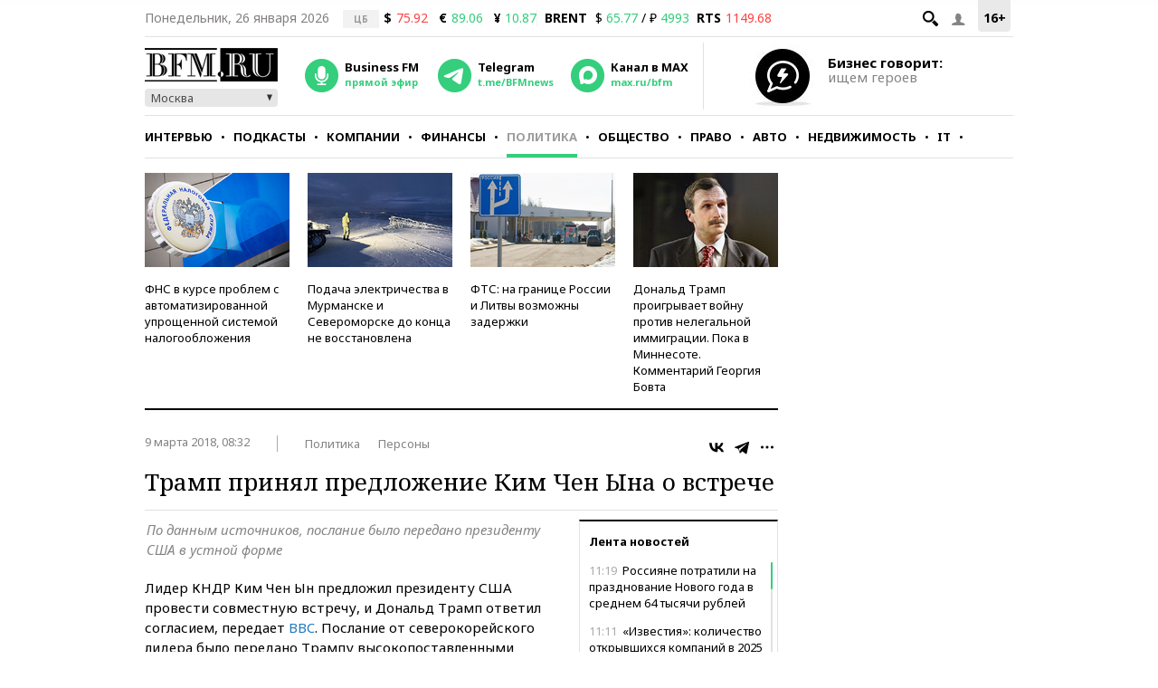

--- FILE ---
content_type: application/javascript
request_url: https://smi2.ru/counter/settings?payload=CMKIAhiv6tDLvzM6JGViMzliZmM5LTBmM2YtNGU1OC1hYjkwLWFkMWJmZmI5YThmOQ&cb=_callbacks____0mkux0pmu
body_size: 1516
content:
_callbacks____0mkux0pmu("[base64]");